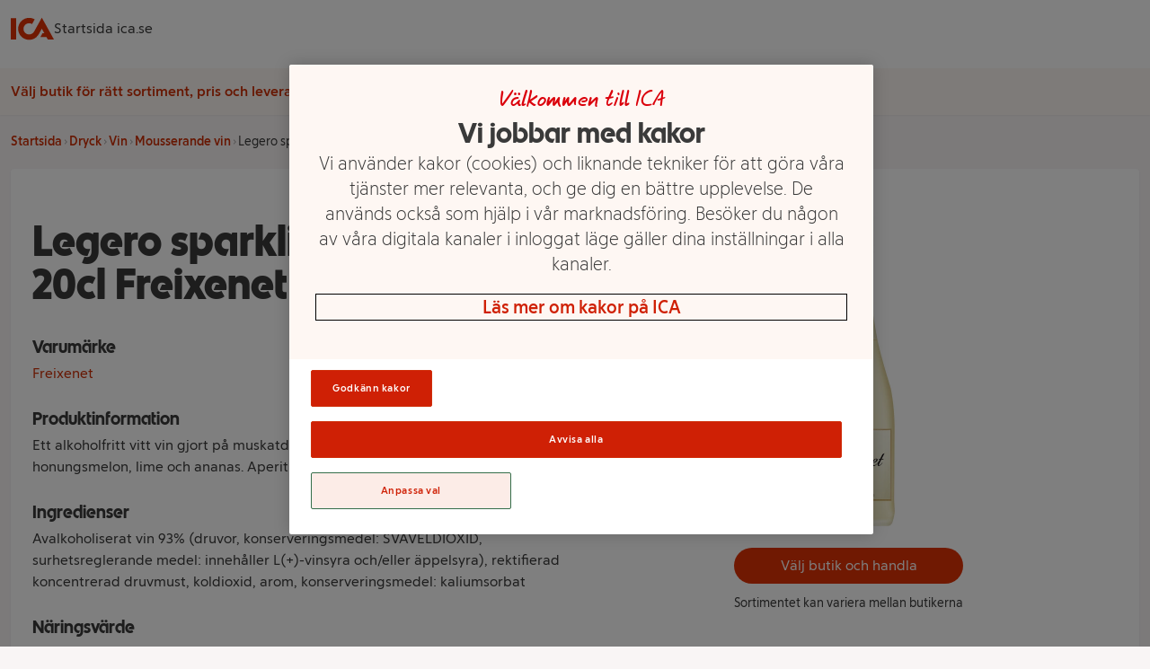

--- FILE ---
content_type: application/javascript; charset=UTF-8
request_url: https://static.hotjar.com/c/hotjar-1381022.js?sv=6
body_size: 11358
content:
window.hjSiteSettings = window.hjSiteSettings || {"site_id":1381022,"rec_value":0.04,"state_change_listen_mode":"automatic","record":true,"continuous_capture_enabled":true,"recording_capture_keystrokes":true,"session_capture_console_consent":false,"anonymize_digits":true,"anonymize_emails":true,"suppress_all":true,"suppress_all_on_specific_pages":[],"suppress_text":true,"suppress_location":true,"user_attributes_enabled":true,"legal_name":"ICA","privacy_policy_url":"https://www.ica.se/policies/behandling-av-personuppgifter/","deferred_page_contents":[],"record_targeting_rules":[],"heatmaps":[],"polls":[{"id":1840616,"created_epoch_time":1769670941,"skin":"light","background":"#002e5f","effective_show_branding":false,"position":"right","content":{"version":2,"questions":[{"uuid":"e69c4dfe-12d3-4344-b807-823a30e99fec","type":"net-promoter-score","text":"Hur sannolikt är det att du rekommenderar Gaston till en vän?","required":true,"labels":[{"text":"Inte alls sannolikt"},{"text":"Mycket sannolikt"}],"next":"byOrder"},{"uuid":"376008ae-ee82-4ef3-8add-c60f0cda4c7a","type":"single-open-ended-multiple-line","text":"Vad är den främsta anledningen till ditt betyg?","required":true,"next":"byOrder"},{"uuid":"aca736b9-46e4-4370-8ebc-47b9dab67069","type":"email","text":"Finns det något vi kan göra för att förbättra din upplevelse i butiken?","required":false,"nextIfSkipped":"byOrder","next":"byOrder"}],"thankyou":"Tack för dina svar! 🐶🐱\nDin feedback hjälper oss att göra Gaston ännu bättre. Hoppas vi snart ses igen. \nHälsningar, Ida butikschef i Norrköping"},"connect_visit_data":"always","ask_for_consent":false,"language":"sv","display_condition":"immediate","display_delay":0,"persist_condition":"once","targeting_percentage":100,"targeting":[{"component":"device","match_operation":"exact","negate":false,"pattern":"tablet","name":null,"rule_type":null},{"component":"device","match_operation":"exact","negate":false,"pattern":"phone","name":null,"rule_type":null},{"component":"device","match_operation":"exact","negate":false,"pattern":"desktop","name":null,"rule_type":null},{"component":"url","match_operation":"contains","negate":false,"pattern":"/","name":null,"rule_type":null}],"uuid":"4c513ad7-16c6-4971-8ceb-6707a2f1c1ff","invite":{"title":"Your feedback is important to us!","description":"Tell us what you think about this page by taking our quick Survey.","button":"Yes, I will give feedback","close":"No thanks"},"invite_enabled":false,"display_type":"external_link","auto_screenshot":true,"etr_enabled":false,"show_legal":true,"logo_path":"surveys/logo/574d49ee01664fffae7e3a7f192cf31c","button_color":"#0057a2","parent_element_selector":null,"button_survey_label":null,"custom_css":null,"targeting_user_attribute_match_logic":"and"},{"id":1828031,"created_epoch_time":1764143303,"skin":"light","background":"#FFFFFF","effective_show_branding":false,"position":"right","content":{"version":2,"questions":[{"uuid":"3ab8d6a8-84ed-4d95-8540-9d76f48ba012","type":"single-open-ended-multiple-line","text":"Hur kan vi göra planeringstjänsten bättre?","required":true,"next":"byOrder"}],"thankyou":"Tack för hjälpen"},"connect_visit_data":"always","ask_for_consent":false,"language":"sv","display_condition":"immediate","display_delay":0,"persist_condition":"always","targeting_percentage":100,"targeting":[{"component":"trigger","match_operation":"exact","negate":false,"pattern":"FeedbackAddedToShoppingListHMAI","name":null,"rule_type":null},{"component":"device","match_operation":"exact","negate":false,"pattern":"tablet","name":null,"rule_type":null},{"component":"device","match_operation":"exact","negate":false,"pattern":"desktop","name":null,"rule_type":null},{"component":"device","match_operation":"exact","negate":false,"pattern":"phone","name":null,"rule_type":null}],"uuid":"2c2e6bff-f591-4809-ac33-49ddc013628d","invite":{"title":"Your feedback is important to us!","description":"Tell us what you think about this page by taking our quick Survey.","button":"Yes, I will give feedback","close":"No thanks"},"invite_enabled":false,"display_type":"full_screen","auto_screenshot":true,"etr_enabled":false,"show_legal":false,"logo_path":"surveys/logo/fbe824fc75834125bd2673c7cb6ac74d","button_color":"#CF2005","parent_element_selector":null,"button_survey_label":null,"custom_css":null,"targeting_user_attribute_match_logic":"and"},{"id":1828030,"created_epoch_time":1764143200,"skin":"light","background":"#FFFFFF","effective_show_branding":false,"position":"right","content":{"version":2,"questions":[{"uuid":"3ab8d6a8-84ed-4d95-8540-9d76f48ba012","type":"single-open-ended-multiple-line","text":"Hur kan vi göra planeringstjänsten bättre?","required":false,"nextIfSkipped":"byOrder","next":"byOrder"}],"thankyou":"Tack för hjälpen"},"connect_visit_data":"always","ask_for_consent":false,"language":"sv","display_condition":"immediate","display_delay":0,"persist_condition":"always","targeting_percentage":100,"targeting":[{"component":"trigger","match_operation":"exact","negate":false,"pattern":"FeedbackRecipeSuggestionHMAI","name":null,"rule_type":null},{"component":"device","match_operation":"exact","negate":false,"pattern":"desktop","name":null,"rule_type":null},{"component":"device","match_operation":"exact","negate":false,"pattern":"phone","name":null,"rule_type":null},{"component":"device","match_operation":"exact","negate":false,"pattern":"tablet","name":null,"rule_type":null}],"uuid":"1eeee5be-8e1f-4ac3-a07b-cda6cf3d35b1","invite":{"title":"Your feedback is important to us!","description":"Tell us what you think about this page by taking our quick Survey.","button":"Yes, I will give feedback","close":"No thanks"},"invite_enabled":false,"display_type":"full_screen","auto_screenshot":true,"etr_enabled":false,"show_legal":false,"logo_path":"surveys/logo/434760f63b5d469fb7de36a53e8c988f","button_color":"#CF2005","parent_element_selector":null,"button_survey_label":null,"custom_css":null,"targeting_user_attribute_match_logic":"and"},{"id":1828029,"created_epoch_time":1764143108,"skin":"light","background":"#FFFFFF","effective_show_branding":false,"position":"right","content":{"version":2,"questions":[{"uuid":"3ab8d6a8-84ed-4d95-8540-9d76f48ba012","type":"single-open-ended-multiple-line","text":"Hur kan vi göra planeringstjänsten bättre?","required":false,"nextIfSkipped":"byOrder","next":"byOrder"}],"thankyou":"Tack för hjälpen"},"connect_visit_data":"always","ask_for_consent":false,"language":"sv","display_condition":"immediate","display_delay":0,"persist_condition":"always","targeting_percentage":100,"targeting":[{"component":"device","match_operation":"exact","negate":false,"pattern":"phone","name":null,"rule_type":null},{"component":"device","match_operation":"exact","negate":false,"pattern":"desktop","name":null,"rule_type":null},{"component":"device","match_operation":"exact","negate":false,"pattern":"tablet","name":null,"rule_type":null},{"component":"trigger","match_operation":"exact","negate":false,"pattern":"FeedbackPageHMAI","name":null,"rule_type":null}],"uuid":"d23c1bfb-b2c2-47b4-841a-3734daaabb57","invite":{"title":"Your feedback is important to us!","description":"Tell us what you think about this page by taking our quick Survey.","button":"Yes, I will give feedback","close":"No thanks"},"invite_enabled":false,"display_type":"full_screen","auto_screenshot":true,"etr_enabled":false,"show_legal":false,"logo_path":"surveys/logo/eb8b11b81e854875a1205bfe976599c9","button_color":"#CF2005","parent_element_selector":null,"button_survey_label":null,"custom_css":null,"targeting_user_attribute_match_logic":"and"},{"id":1827083,"created_epoch_time":1763712006,"skin":"light","background":"#FFFFFF","effective_show_branding":false,"position":"right","content":{"version":2,"questions":[{"uuid":"d63820cf-1e97-443c-ad59-357de29b288b","type":"title-and-description","text":"Kul att du hittat hit! Vi blir jätteglada om du vill svara på en snabb fråga - det tar bara några sekunder.","required":true,"next":"byOrder"},{"uuid":"d8cf76b3-59b7-4491-ad01-eea17a5e5500","type":"single-close-ended","text":"Har du använt vår cateringtjänst tidigare?","required":true,"randomize_answer_order":true,"pin_last_to_bottom":false,"answers":[{"text":"Nej, jag visste inte att den fanns.","comments":false},{"text":"Nej, men jag kände till den.","comments":false},{"text":"Ja, jag har beställt via den tidigare.","comments":false}],"next":"byOrder"}],"thankyou":"Tack för att du tog dig tid att svara! Det betyder mycket för oss."},"connect_visit_data":"always","ask_for_consent":false,"language":"sv","display_condition":"delay","display_delay":3,"persist_condition":"response","targeting_percentage":100,"targeting":[{"component":"trigger","match_operation":"exact","negate":false,"pattern":"InStoreQrTrue","name":null,"rule_type":null},{"component":"device","match_operation":"exact","negate":false,"pattern":"desktop","name":null,"rule_type":null},{"component":"device","match_operation":"exact","negate":false,"pattern":"tablet","name":null,"rule_type":null},{"component":"device","match_operation":"exact","negate":false,"pattern":"phone","name":null,"rule_type":null}],"uuid":"c55dee30-0657-4a40-857f-aa7c816f120c","invite":{"title":"Your feedback is important to us!","description":"Tell us what you think about this page by taking our quick Survey.","button":"Yes, I will give feedback","close":"No thanks"},"invite_enabled":false,"display_type":"popover","auto_screenshot":true,"etr_enabled":false,"show_legal":true,"logo_path":"surveys/logo/c505cac6e6c9469684ed537e93c83556","button_color":"#e3000b","parent_element_selector":null,"button_survey_label":null,"custom_css":null,"targeting_user_attribute_match_logic":"and"},{"id":1826066,"created_epoch_time":1763391763,"skin":"light","background":"#FFFFFF","effective_show_branding":false,"position":"right","content":{"version":2,"questions":[{"uuid":"3ab8d6a8-84ed-4d95-8540-9d76f48ba012","type":"rating-scale-7","text":"Vad tycker du om att få produktrekommendationer i inköpslistan?","required":false,"nextIfSkipped":"byOrder","scaleCount":7,"labels":[{"text":"Inte bra alls"},{"text":"Mycket bra"}],"next":"byOrder"},{"uuid":"3c1d3247-d031-45ad-88fb-89b5bf5489b8","type":"single-open-ended-multiple-line","text":"Förklara gärna varför du tycker att det är bra/dåligt:","required":false,"nextIfSkipped":"byOrder","next":"byOrder"},{"uuid":"504b3947-5089-4d91-915f-939800924f19","type":"rating-scale-7","text":"Hur viktigt är det för dig att göra hållbara val när du handlar?","required":true,"scaleCount":7,"labels":[{"text":"Inte alls viktigt"},{"text":"Väldigt viktigt"}],"next":"byOrder"}],"thankyou":"Tack för din feedback 🌱♥️"},"connect_visit_data":"always","ask_for_consent":false,"language":"sv","display_condition":"delay","display_delay":2,"persist_condition":"response","targeting_percentage":100,"targeting":[{"component":"device","match_operation":"exact","negate":false,"pattern":"tablet","name":null,"rule_type":null},{"component":"device","match_operation":"exact","negate":false,"pattern":"phone","name":null,"rule_type":null},{"component":"device","match_operation":"exact","negate":false,"pattern":"desktop","name":null,"rule_type":null},{"component":"trigger","match_operation":"exact","negate":false,"pattern":"shoppingListReplaceItem","name":null,"rule_type":null}],"uuid":"55ae6eac-ff36-4c3a-b42b-75fc115c12fb","invite":{"title":"Your feedback is important to us!","description":"Tell us what you think about this page by taking our quick Survey.","button":"Yes, I will give feedback","close":"No thanks"},"invite_enabled":false,"display_type":"full_screen","auto_screenshot":true,"etr_enabled":false,"show_legal":false,"logo_path":null,"button_color":"#e3000b","parent_element_selector":null,"button_survey_label":null,"custom_css":null,"targeting_user_attribute_match_logic":"and"},{"id":1826065,"created_epoch_time":1763391739,"skin":"light","background":"#FFFFFF","effective_show_branding":false,"position":"right","content":{"version":2,"questions":[{"uuid":"3ab8d6a8-84ed-4d95-8540-9d76f48ba012","type":"rating-scale-7","text":"Vad tycker du om att få produktrekommendationer i inköpslistan?","required":false,"nextIfSkipped":"byOrder","scaleCount":7,"labels":[{"text":"Inte bra alls"},{"text":"Mycket bra"}],"next":"byOrder"},{"uuid":"3c1d3247-d031-45ad-88fb-89b5bf5489b8","type":"single-open-ended-multiple-line","text":"Förklara gärna varför du tycker att det är bra/dåligt:","required":false,"nextIfSkipped":"byOrder","next":"byOrder"},{"uuid":"504b3947-5089-4d91-915f-939800924f19","type":"rating-scale-7","text":"Hur viktigt är det för dig att göra hållbara val när du handlar?","required":true,"scaleCount":7,"labels":[{"text":"Inte alls viktigt"},{"text":"Väldigt viktigt"}],"next":"byOrder"}],"thankyou":"Tack för din feedback 🌱♥️"},"connect_visit_data":"always","ask_for_consent":false,"language":"sv","display_condition":"delay","display_delay":2,"persist_condition":"response","targeting_percentage":100,"targeting":[{"component":"device","match_operation":"exact","negate":false,"pattern":"phone","name":null,"rule_type":null},{"component":"device","match_operation":"exact","negate":false,"pattern":"tablet","name":null,"rule_type":null},{"component":"trigger","match_operation":"exact","negate":false,"pattern":"climatePushDecline","name":null,"rule_type":null},{"component":"device","match_operation":"exact","negate":false,"pattern":"desktop","name":null,"rule_type":null},{"component":"trigger","match_operation":"exact","negate":false,"pattern":"climatePushClose","name":null,"rule_type":null}],"uuid":"f4c1fef3-61fe-4e8c-8daa-3f5dab88590a","invite":{"title":"Your feedback is important to us!","description":"Tell us what you think about this page by taking our quick Survey.","button":"Yes, I will give feedback","close":"No thanks"},"invite_enabled":false,"display_type":"full_screen","auto_screenshot":true,"etr_enabled":false,"show_legal":false,"logo_path":null,"button_color":"#e3000b","parent_element_selector":null,"button_survey_label":null,"custom_css":null,"targeting_user_attribute_match_logic":"and"},{"id":1822200,"created_epoch_time":1761913358,"skin":"light","background":"#FFFFFF","effective_show_branding":false,"position":"right","content":{"version":2,"questions":[{"uuid":"00057621-2199-4ef7-92bf-24bd72fd4432","type":"title-and-description","text":"🐶🐱 Hej från Gaston-gänget!\nVi är nyfikna på vad du tycker om att handla på vår e-handel hejgaston.se.\n\nDina svar är helt anonyma och hjälper oss att bli ännu bättre.\nVi vill veta allt, både mjau och voff! 🐾","required":true,"next":"byOrder"},{"uuid":"1d00e2b8-0a54-4250-85b7-07104b0e9a21","type":"single-close-ended","text":"(1/6) Hur många gånger har du handlat på hejgaston.se?","required":true,"randomize_answer_order":false,"pin_last_to_bottom":false,"answers":[{"text":"1 gång","comments":false},{"text":"2–3 gånger","comments":false},{"text":"Fler än 4 gånger","comments":false}],"next":"byOrder"},{"uuid":"48110fc3-f30c-4d07-8848-03036701d1d4","type":"single-close-ended","text":"(2/6) Har du handlat i någon av våra fysiska butiker i Uppsala, Västerås, Säffle eller Norrköping?","required":true,"randomize_answer_order":false,"pin_last_to_bottom":false,"answers":[{"text":"Ja","comments":false},{"text":"Nej","comments":false}],"next":"byOrder"},{"uuid":"3c1d3247-d031-45ad-88fb-89b5bf5489b8","type":"reaction","text":"(3/6) Hur nöjd är du med hejgaston.se?","required":true,"labels":[{"text":"Inte nöjd"},{"text":"Väldigt nöjd"}],"reaction_style":"emoji","next":"byOrder"},{"uuid":"46dcda50-ce0a-4dbe-ba8b-de889a6edb7e","type":"single-open-ended-multiple-line","text":"(4/6) Finns det något vi kan förbättra för att göra din upplevelse ännu bättre?","required":true,"next":"byOrder"},{"uuid":"df79ecd1-b5e8-4638-8e91-719cf2dcb7b9","type":"single-open-ended-multiple-line","text":"(5/6) Saknar du något i sortimentet?","required":true,"next":"byOrder"},{"uuid":"03b43796-0d67-4dd0-8c8d-96f79c48d58a","type":"multiple-close-ended","text":"(6/6) Vart handlar du oftast till ditt husdjur?","required":true,"randomize_answer_order":false,"pin_last_to_bottom":false,"answers":[{"text":"Gaston","comments":false},{"text":"Arken Zoo","comments":false},{"text":"Zoo.se ","comments":false},{"text":"Dogman","comments":false},{"text":"ICA","comments":false},{"text":"COOP","comments":false},{"text":"Willys","comments":false},{"text":"Annat (ange)","comments":true}],"next":"byOrder"}],"thankyou":"Stort tack för dina svar! 🐶🐱 Psst! Du har väll inte missat att gå med i Stammis husdjur. Läs mer här: https://www.hejgaston.se/pages/stammis"},"connect_visit_data":"always","ask_for_consent":false,"language":"sv","display_condition":"immediate","display_delay":0,"persist_condition":"always","targeting_percentage":100,"targeting":[{"component":"device","match_operation":"exact","negate":false,"pattern":"phone","name":null,"rule_type":null},{"component":"device","match_operation":"exact","negate":false,"pattern":"desktop","name":null,"rule_type":null},{"component":"url","match_operation":"contains","negate":false,"pattern":"/","name":null,"rule_type":null},{"component":"device","match_operation":"exact","negate":false,"pattern":"tablet","name":null,"rule_type":null}],"uuid":"3d595f68-d672-42f4-9d27-16ba0ef2db3c","invite":{"title":"Your feedback is important to us!","description":"Tell us what you think about this page by taking our quick Survey.","button":"Yes, I will give feedback","close":"No thanks"},"invite_enabled":false,"display_type":"external_link","auto_screenshot":true,"etr_enabled":false,"show_legal":true,"logo_path":"surveys/logo/66155b24dfdb42b8b9584e89082bc33f","button_color":"#324FBE","parent_element_selector":null,"button_survey_label":null,"custom_css":null,"targeting_user_attribute_match_logic":"and"},{"id":1599576,"created_epoch_time":1743409282,"skin":"light","background":"#FFFFFF","effective_show_branding":true,"position":"right","content":{"version":2,"questions":[{"uuid":"3ab8d6a8-84ed-4d95-8540-9d76f48ba012","type":"reaction","text":"Hur upplevde du att få en gåva när du hämtade ut ditt paket från ICA Paket? ","required":true,"labels":[{"text":"Mindre bra"},{"text":"Väldigt bra"}],"reaction_style":"emoji","next":"byOrder"},{"uuid":"286dee12-c38b-45d7-9006-90663d783fc3","type":"single-close-ended","text":"Vad tyckte du om gåvan du fick?","required":true,"randomize_answer_order":false,"pin_last_to_bottom":false,"answers":[{"text":"Väldigt bra","comments":false},{"text":"Bra","comments":false},{"text":"Okej","comments":false},{"text":"Jag gillade den inte","comments":false}],"nextByAnswer":["question:81046908-bb3b-4d6a-98b0-7c4871a9d94a","question:81046908-bb3b-4d6a-98b0-7c4871a9d94a","question:6a53937a-975e-4a22-974b-9dbf4b4dea3c","question:6a53937a-975e-4a22-974b-9dbf4b4dea3c"],"next":"byAnswer"},{"uuid":"6a53937a-975e-4a22-974b-9dbf4b4dea3c","type":"single-open-ended-multiple-line","text":"Var det något specifikt du inte gillade med gåvan eller skulle en annan typ av vara göra upplevelsen mer positiv?","required":false,"nextIfSkipped":"question:81046908-bb3b-4d6a-98b0-7c4871a9d94a","next":"question:81046908-bb3b-4d6a-98b0-7c4871a9d94a"},{"uuid":"293f06b4-0933-4b1b-aca0-8b40dcd98772","type":"single-close-ended","text":"Använde du kupongen från Santa Maria?","required":true,"randomize_answer_order":false,"pin_last_to_bottom":false,"answers":[{"text":"Yes","comments":false},{"text":"No","comments":false}],"next":"byOrder"},{"uuid":"81046908-bb3b-4d6a-98b0-7c4871a9d94a","type":"single-close-ended","text":"Skulle du uppskatta att få erbjudanden från ICA Paket i framtiden?","required":true,"randomize_answer_order":false,"pin_last_to_bottom":false,"answers":[{"text":"Ja","comments":false},{"text":"Nej","comments":false}],"nextByAnswer":["question:53526ee9-216e-4175-9414-accda23e4f90","question:0c7e2f26-82cf-4f34-b330-dbf38f868edb"],"next":"byAnswer"},{"uuid":"53526ee9-216e-4175-9414-accda23e4f90","type":"single-open-ended-single-line","text":"Vilken sorts erbjudande skulle du vilja få?","required":true,"next":"byOrder"},{"uuid":"0c7e2f26-82cf-4f34-b330-dbf38f868edb","type":"single-close-ended","text":"När du hämtade ut ditt paket från ICA Paket, passade du även på att handla mat i din lokala ICA butik? ","required":true,"randomize_answer_order":false,"pin_last_to_bottom":false,"answers":[{"text":"Ja","comments":false},{"text":"Nej","comments":false}],"nextByAnswer":["question:55fcda79-016d-4719-bbf5-a8af62318661","question:9db8938e-8d3f-48d6-a75b-031355170df3"],"next":"byAnswer"},{"uuid":"55fcda79-016d-4719-bbf5-a8af62318661","type":"single-close-ended","text":"Frivilligt - Hade du planerat att handla innan du gick till butiken? ","required":false,"nextIfSkipped":"byOrder","randomize_answer_order":false,"pin_last_to_bottom":false,"answers":[{"text":"Ja","comments":false},{"text":"Nej","comments":false}],"next":"question:3018223e-eb85-4e24-8955-ba080307b8c3"},{"uuid":"9db8938e-8d3f-48d6-a75b-031355170df3","type":"single-open-ended-multiple-line","text":"Frivilligt - Varför handlade du inte?","required":false,"nextIfSkipped":"thankYou","next":"thankYou"},{"uuid":"3018223e-eb85-4e24-8955-ba080307b8c3","type":"single-open-ended-multiple-line","text":"Frivilligt - Vad handlade du?","required":false,"nextIfSkipped":"thankYou","next":"thankYou"}],"thankyou":"Tack för din feedback! "},"connect_visit_data":"always","ask_for_consent":false,"language":"sv","display_condition":"immediate","display_delay":0,"persist_condition":"always","targeting_percentage":100,"targeting":[{"component":"device","match_operation":"exact","negate":false,"pattern":"tablet","name":null,"rule_type":null},{"component":"device","match_operation":"exact","negate":false,"pattern":"phone","name":null,"rule_type":null},{"component":"device","match_operation":"exact","negate":false,"pattern":"desktop","name":null,"rule_type":null},{"component":"url","match_operation":"contains","negate":false,"pattern":"/","name":null,"rule_type":null}],"uuid":"6629b6c7-b74b-4160-8767-2591b8a4f576","invite":{"title":"Your feedback is important to us!","description":"Tell us what you think about this page by taking our quick Survey.","button":"Yes, I will give feedback","close":"No thanks"},"invite_enabled":false,"display_type":"external_link","auto_screenshot":true,"etr_enabled":false,"show_legal":false,"logo_path":"surveys/logo/ba104be53b34407b89f74939261fc071","button_color":"#324FBE","parent_element_selector":null,"button_survey_label":null,"custom_css":null,"targeting_user_attribute_match_logic":"and"},{"id":1570782,"created_epoch_time":1738916841,"skin":"light","background":"#FFFFFF","effective_show_branding":true,"position":"right","content":{"version":2,"questions":[{"uuid":"3ab8d6a8-84ed-4d95-8540-9d76f48ba012","type":"rating-scale-7","text":"Hur enkelt är det att planera dina matinköp på ica.se?","required":true,"scaleCount":7,"labels":[{"text":"Väldigt svårt"},{"text":"Väldigt enkelt"}],"next":"byOrder"},{"uuid":"95b34ea6-f29f-4292-b02c-65ec0fe0daa8","type":"single-close-ended","text":"Vad planerar du för idag?","required":false,"nextIfSkipped":"byOrder","randomize_answer_order":false,"pin_last_to_bottom":false,"answers":[{"text":"Dagens måltider","comments":false},{"text":"Flera av veckans måltider","comments":false},{"text":"En högtid, resa eller helgmiddag","comments":false},{"text":"Jag planerar inte","comments":false}],"next":"byOrder"},{"uuid":"3c1d3247-d031-45ad-88fb-89b5bf5489b8","type":"single-open-ended-multiple-line","text":"Vad kan vi göra för att förenkla din planering?","required":false,"nextIfSkipped":"byOrder","next":"byOrder"}],"thankyou":"Tack för att du hjälper oss att bli bättre!"},"connect_visit_data":"always","ask_for_consent":false,"language":"sv","display_condition":"delay","display_delay":10,"persist_condition":"response","targeting_percentage":5,"targeting":[{"component":"url","match_operation":"regex","negate":false,"pattern":"^https://www\\.ica\\.se\\/recept\\/(?!dina-recept\\/)[a-z0-9-\\/]*[a-z]\\/?(\\?.+)?$","name":null,"rule_type":null},{"component":"url","match_operation":"regex","negate":false,"pattern":"^https:\\/\\/www\\.ica\\.se\\/erbjudanden\\/[a-z0-9-]+-\\d+\\/.*$","name":null,"rule_type":null},{"component":"device","match_operation":"exact","negate":false,"pattern":"tablet","name":null,"rule_type":null},{"component":"device","match_operation":"exact","negate":false,"pattern":"phone","name":null,"rule_type":null},{"component":"device","match_operation":"exact","negate":false,"pattern":"desktop","name":null,"rule_type":null}],"uuid":"2e8597b5-62a7-4f50-9bb1-2969953fd7a3","invite":{"title":"Your feedback is important to us!","description":"Tell us what you think about this page by taking our quick Survey.","button":"Yes, I will give feedback","close":"No thanks"},"invite_enabled":false,"display_type":"popover","auto_screenshot":true,"etr_enabled":false,"show_legal":false,"logo_path":"surveys/logo/5f85420d07d54438b0cd239f6207c719","button_color":"#324FBE","parent_element_selector":"#page-wrapper > div > div:nth-child(10) > div:nth-child(8)","button_survey_label":null,"custom_css":null,"targeting_user_attribute_match_logic":"and"},{"id":1060376,"created_epoch_time":1724829930,"skin":"light","background":"#FFFFFF","effective_show_branding":false,"position":"right","content":{"version":2,"questions":[{"uuid":"475e9850-caf1-4f54-8278-aeb220716b9d","type":"reaction","text":"Hur kändes det att få en extra bonus från ICA?","required":true,"labels":[{"text":"Inte alls bra!"},{"text":"Toppen!"}],"reaction_style":"emoji","next":"byOrder"},{"uuid":"6d459d74-ae71-4bb8-b6f9-7c41f37e4082","type":"single-open-ended-single-line","text":"Berätta varför du svarade så?","required":false,"nextIfSkipped":"thankYou","next":"thankYou"}],"thankyou":"Tack för hjälpen!"},"connect_visit_data":"always","ask_for_consent":false,"language":"sv","display_condition":"immediate","display_delay":0,"persist_condition":"once","targeting_percentage":100,"targeting":[{"component":"device","match_operation":"exact","negate":false,"pattern":"tablet","name":null,"rule_type":null},{"component":"url","match_operation":"contains","negate":false,"pattern":"/","name":null,"rule_type":null},{"component":"device","match_operation":"exact","negate":false,"pattern":"desktop","name":null,"rule_type":null},{"component":"device","match_operation":"exact","negate":false,"pattern":"phone","name":null,"rule_type":null}],"uuid":"fc31b9f4-c9d9-471c-b9ae-48308fa1b6a8","invite":{"title":"Your feedback is important to us!","description":"Tell us what you think about this page by taking our quick Survey.","button":"Yes, I will give feedback","close":"No thanks"},"invite_enabled":false,"display_type":"external_link","auto_screenshot":true,"etr_enabled":false,"show_legal":true,"logo_path":null,"button_color":"#9B0600","parent_element_selector":null,"button_survey_label":null,"custom_css":null,"targeting_user_attribute_match_logic":"and"},{"id":1060375,"created_epoch_time":1724829868,"skin":"light","background":"#FFFFFF","effective_show_branding":false,"position":"right","content":{"version":2,"questions":[{"uuid":"475e9850-caf1-4f54-8278-aeb220716b9d","type":"reaction","text":"Hur kändes det att få en extra bonus från ICA?","required":true,"labels":[{"text":"Inte alls bra!"},{"text":"Toppen!"}],"reaction_style":"emoji","next":"byOrder"},{"uuid":"6d459d74-ae71-4bb8-b6f9-7c41f37e4082","type":"single-open-ended-single-line","text":"Berätta varför du svarade så?","required":false,"nextIfSkipped":"thankYou","next":"thankYou"}],"thankyou":"Tack för hjälpen!"},"connect_visit_data":"always","ask_for_consent":false,"language":"sv","display_condition":"immediate","display_delay":0,"persist_condition":"once","targeting_percentage":100,"targeting":[{"component":"device","match_operation":"exact","negate":false,"pattern":"tablet","name":null,"rule_type":null},{"component":"device","match_operation":"exact","negate":false,"pattern":"phone","name":null,"rule_type":null},{"component":"device","match_operation":"exact","negate":false,"pattern":"desktop","name":null,"rule_type":null},{"component":"url","match_operation":"contains","negate":false,"pattern":"/","name":null,"rule_type":null}],"uuid":"1a0d4fbd-146f-4aa9-87dd-d754eb6802ff","invite":{"title":"Your feedback is important to us!","description":"Tell us what you think about this page by taking our quick Survey.","button":"Yes, I will give feedback","close":"No thanks"},"invite_enabled":false,"display_type":"external_link","auto_screenshot":true,"etr_enabled":false,"show_legal":true,"logo_path":null,"button_color":"#9B0600","parent_element_selector":null,"button_survey_label":null,"custom_css":null,"targeting_user_attribute_match_logic":"and"},{"id":978624,"created_epoch_time":1704900491,"skin":"light","background":"#FFFFFF","effective_show_branding":false,"position":"right","content":{"version":2,"questions":[{"uuid":"c18feb86-c572-4fdd-8efa-5d6050fa018d","type":"rating-scale-5","text":"Hur var din upplevelse av sidan?","required":true,"scaleCount":5,"labels":[{"text":"Inte bra"},{"text":"Väldigt bra"}],"nextByAnswer":["byOrder","question:7028b3ab-3a87-42ba-8b16-4a559cd1264a","question:7028b3ab-3a87-42ba-8b16-4a559cd1264a"],"next":"byAnswer"},{"uuid":"77d5d5a5-dfeb-4e87-b296-faa496193645","type":"single-open-ended-single-line","text":"Berätta gärna lite mer om vad det var du inte gillade.","required":false,"nextIfSkipped":"question:e6f8e4a3-5cb5-4dd3-b5ff-b3a9874c633d","next":"question:e6f8e4a3-5cb5-4dd3-b5ff-b3a9874c633d"},{"uuid":"7028b3ab-3a87-42ba-8b16-4a559cd1264a","type":"single-open-ended-single-line","text":"Berätta gärna lite mer om vad det var du tyckte om.","required":false,"nextIfSkipped":"question:e6f8e4a3-5cb5-4dd3-b5ff-b3a9874c633d","next":"question:e6f8e4a3-5cb5-4dd3-b5ff-b3a9874c633d"},{"uuid":"e6f8e4a3-5cb5-4dd3-b5ff-b3a9874c633d","type":"single-close-ended","text":"Tänkte du på annonserna på sidan?","required":true,"randomize_answer_order":false,"pin_last_to_bottom":false,"answers":[{"text":"Ja","comments":false},{"text":"Nej","comments":false}],"nextByAnswer":["byOrder","question:56be11e9-15c0-4dc8-8573-7ae9bf3462b9"],"next":"byAnswer"},{"uuid":"4ba7ea30-efd7-48df-921c-9e5de541dc13","type":"single-open-ended-multiple-line","text":"Berätta gärna lite mer om vad du tänkte om annonserna på sidan","required":false,"nextIfSkipped":"byOrder","next":"byOrder"},{"uuid":"56be11e9-15c0-4dc8-8573-7ae9bf3462b9","type":"single-close-ended","text":"Vilken layout av förslagen med olika annonsplaceringar föredrar du och varför?","required":true,"randomize_answer_order":false,"pin_last_to_bottom":false,"answers":[{"text":"Alternativ A","comments":true},{"text":"Alternativ B","comments":true},{"text":"Alternativ C","comments":true},{"text":"Alternativ D","comments":false}],"next":"byOrder","image_path":"survey-images/b4e83c9ac794eb892002ae80bf88fe07_f85d36ba6b984d3e91d4b860292ac6a7","image_thumbnail_path":"survey-images/671ba9398c7ef2fb672ff5018aae134d_8680315810904cb5a12be9d58cfdcfad_t","image_alt":null},{"uuid":"b0b7e4c8-5636-402e-80dd-8dbaf0c0debe","type":"single-close-ended","text":"Vilken layout av förslagen med olika annonsplaceringar tycker du sämst om och varför?","required":true,"randomize_answer_order":false,"pin_last_to_bottom":false,"answers":[{"text":"Alternativ A","comments":true},{"text":"Alternativ B","comments":true},{"text":"Alternativ C","comments":true},{"text":"Alternativ D","comments":true}],"next":"byOrder","image_path":"survey-images/b4e83c9ac794eb892002ae80bf88fe07_c35962a2ad894c569b43047760682e57","image_thumbnail_path":"survey-images/671ba9398c7ef2fb672ff5018aae134d_33570f44bb6e4612ba2d23152df2024a_t","image_alt":null}],"thankyou":"Tack för att du tog dig tiden att hjälpa oss bli bättre!"},"connect_visit_data":"always","ask_for_consent":false,"language":"sv","display_condition":"immediate","display_delay":0,"persist_condition":"always","targeting_percentage":100,"targeting":[{"component":"device","match_operation":"exact","negate":false,"pattern":"desktop","name":null,"rule_type":null},{"component":"url","match_operation":"contains","negate":false,"pattern":"/","name":null,"rule_type":null},{"component":"device","match_operation":"exact","negate":false,"pattern":"tablet","name":null,"rule_type":null},{"component":"device","match_operation":"exact","negate":false,"pattern":"phone","name":null,"rule_type":null}],"uuid":"c7d5e9eb-871d-4c23-80e0-ebbec363bdc0","invite":{"title":"Your feedback is important to us!","description":"Tell us what you think about this page by taking our quick Survey.","button":"Yes, I will give feedback","close":"No thanks"},"invite_enabled":false,"display_type":"external_link","auto_screenshot":true,"etr_enabled":false,"show_legal":false,"logo_path":null,"button_color":"#9B0600","parent_element_selector":null,"button_survey_label":null,"custom_css":null,"targeting_user_attribute_match_logic":"and"},{"id":971640,"created_epoch_time":1702557511,"skin":"light","background":"#FFFFFF","effective_show_branding":false,"position":"right","content":{"version":2,"questions":[{"uuid":"c5824e00-792e-41a3-9f77-aa20a6b15eac","type":"reaction","text":"Hur upplever du din första tid som stammis?","required":true,"labels":[{"text":"Mycket dålig"},{"text":"Mycket bra"}],"nextByAnswer":["question:c6709534-170f-4211-a077-203e09707614","question:c6709534-170f-4211-a077-203e09707614","question:1cbe4d56-627b-4757-bfc4-e1f27b91c7c3"],"next":"byAnswer","reaction_style":"emoji"},{"uuid":"c6709534-170f-4211-a077-203e09707614","type":"single-open-ended-single-line","text":"Vad hade vi kunnat göra bättre?","required":true,"next":"thankYou"},{"uuid":"1cbe4d56-627b-4757-bfc4-e1f27b91c7c3","type":"single-open-ended-single-line","text":"Vad gjorde vi bra?","required":true,"next":"thankYou"}],"thankyou":"Tack för hjälpen!"},"connect_visit_data":"always","ask_for_consent":false,"language":"en","display_condition":"immediate","display_delay":0,"persist_condition":"once","targeting_percentage":100,"targeting":[{"component":"url","match_operation":"contains","negate":false,"pattern":"/","name":null,"rule_type":null},{"component":"device","match_operation":"exact","negate":false,"pattern":"phone","name":null,"rule_type":null},{"component":"device","match_operation":"exact","negate":false,"pattern":"tablet","name":null,"rule_type":null},{"component":"device","match_operation":"exact","negate":false,"pattern":"desktop","name":null,"rule_type":null}],"uuid":"5dd33218-1686-43d5-98cf-7660f129271a","invite":{"title":"Your feedback is important to us!","description":"Tell us what you think about this page by taking our quick Survey.","button":"Yes, I will give feedback","close":"No thanks"},"invite_enabled":false,"display_type":"external_link","auto_screenshot":true,"etr_enabled":false,"show_legal":false,"logo_path":null,"button_color":"#9b0600","parent_element_selector":null,"button_survey_label":null,"custom_css":null,"targeting_user_attribute_match_logic":"and"},{"id":971583,"created_epoch_time":1702552643,"skin":"light","background":"#FFFFFF","effective_show_branding":false,"position":"right","content":{"version":2,"questions":[{"uuid":"c5824e00-792e-41a3-9f77-aa20a6b15eac","type":"reaction","text":"Hur upplever du din första tid som stammis?","required":true,"labels":[{"text":"Mycket dålig"},{"text":"Mycket bra"}],"nextByAnswer":["question:c6709534-170f-4211-a077-203e09707614","question:c6709534-170f-4211-a077-203e09707614","question:1cbe4d56-627b-4757-bfc4-e1f27b91c7c3"],"next":"byAnswer","reaction_style":"emoji"},{"uuid":"c6709534-170f-4211-a077-203e09707614","type":"single-open-ended-single-line","text":"Vad hade vi kunnat göra bättre?","required":true,"next":"thankYou"},{"uuid":"1cbe4d56-627b-4757-bfc4-e1f27b91c7c3","type":"single-open-ended-single-line","text":"Vad gjorde vi bra?","required":true,"next":"thankYou"}],"thankyou":"Tack för hjälpen!"},"connect_visit_data":"always","ask_for_consent":false,"language":"en","display_condition":"immediate","display_delay":0,"persist_condition":"once","targeting_percentage":100,"targeting":[{"component":"device","match_operation":"exact","negate":false,"pattern":"tablet","name":null,"rule_type":null},{"component":"url","match_operation":"contains","negate":false,"pattern":"/","name":null,"rule_type":null},{"component":"device","match_operation":"exact","negate":false,"pattern":"desktop","name":null,"rule_type":null},{"component":"device","match_operation":"exact","negate":false,"pattern":"phone","name":null,"rule_type":null}],"uuid":"1db354c2-9b64-441a-b70d-37a30bfa8312","invite":{"title":"Your feedback is important to us!","description":"Tell us what you think about this page by taking our quick Survey.","button":"Yes, I will give feedback","close":"No thanks"},"invite_enabled":false,"display_type":"external_link","auto_screenshot":true,"etr_enabled":false,"show_legal":false,"logo_path":null,"button_color":"#9b0600","parent_element_selector":null,"button_survey_label":null,"custom_css":null,"targeting_user_attribute_match_logic":"and"},{"id":660375,"created_epoch_time":1613998088,"skin":"light","background":"#FFFFFF","effective_show_branding":false,"position":"middle_right","content":{"version":2,"questions":[{"uuid":"a9b4e434-4b9e-40b7-a25a-1804be51b196","type":"net-promoter-score","text":"Skulle du rekommendera ICAs e-handel till en kollega eller vän?","required":true,"labels":[{"text":"Nej, aldrig!"},{"text":"Ja, absolut!"}],"next":"byOrder"},{"uuid":"9c07ac7a-b566-440c-90e3-9676a79c965c","type":"single-open-ended-multiple-line","text":"Beskriv gärna varför du gav oss det betyget.","required":false,"nextIfSkipped":"byOrder","next":"byOrder"}],"thankyou":"Tack för att du deltar i undersökningen!"},"connect_visit_data":"never","ask_for_consent":false,"language":"sv","display_condition":"delay","display_delay":240,"persist_condition":"response","targeting_percentage":100,"targeting":[{"component":"url","match_operation":"contains","negate":false,"pattern":"/stores/","name":null,"rule_type":null},{"component":"url","match_operation":"contains","negate":true,"pattern":"/basket","name":null,"rule_type":null},{"component":"url","match_operation":"contains","negate":true,"pattern":"/checkout","name":null,"rule_type":null},{"component":"device","match_operation":"exact","negate":false,"pattern":"desktop","name":null,"rule_type":null},{"component":"device","match_operation":"exact","negate":false,"pattern":"phone","name":null,"rule_type":null},{"component":"device","match_operation":"exact","negate":false,"pattern":"tablet","name":null,"rule_type":null}],"uuid":"7f069396-5c67-4db1-8939-3c22de29d34f","invite":{"title":"Your feedback is important to us!","description":"Tell us what you think about this page by taking our quick Survey.","button":"Yes, I will give feedback","close":"No thanks"},"invite_enabled":false,"display_type":"button","auto_screenshot":false,"etr_enabled":false,"show_legal":true,"logo_path":null,"button_color":"#fcece7","parent_element_selector":null,"button_survey_label":"Tyck till!","custom_css":null,"targeting_user_attribute_match_logic":"and"}],"integrations":{"optimizely":{"tag_recordings":false},"abtasty":{"tag_recordings":false},"kissmetrics":{"send_user_id":false},"mixpanel":{"send_events":false},"unbounce":{"tag_recordings":false},"hubspot":{"enabled":false,"send_recordings":false,"send_surveys":false}},"features":["ask.popover_redesign","client_script.compression.pc","csq_theme","error_reporting","feedback.embeddable_widget","feedback.widgetV2","feedback.widget_telemetry","settings.billing_v2","survey.embeddable_widget","survey.image_question","survey.screenshots","survey.type_button","tcvs_v2"],"tracking_code_verified":true,"cs_project_id":null,"cs_tag_name":null,"account_id":877092,"account_signature":"43b4c419bfa98357bfc67815f70704b02e27506259fecb9b8d6ac850c08a2bf3"};

!function(){"use strict";function e(t){return e="function"==typeof Symbol&&"symbol"==typeof Symbol.iterator?function(e){return typeof e}:function(e){return e&&"function"==typeof Symbol&&e.constructor===Symbol&&e!==Symbol.prototype?"symbol":typeof e},e(t)}function t(e,t){for(var r=0;r<t.length;r++){var i=t[r];i.enumerable=i.enumerable||!1,i.configurable=!0,"value"in i&&(i.writable=!0),Object.defineProperty(e,n(i.key),i)}}function n(t){var n=function(t,n){if("object"!=e(t)||!t)return t;var r=t[Symbol.toPrimitive];if(void 0!==r){var i=r.call(t,"string");if("object"!=e(i))return i;throw new TypeError("@@toPrimitive must return a primitive value.")}return String(t)}(t);return"symbol"==e(n)?n:String(n)}var r,i=function(){function e(t){var n=arguments.length>1&&void 0!==arguments[1]?arguments[1]:10,r=arguments.length>2&&void 0!==arguments[2]?arguments[2]:1e3;!function(e,t){if(!(e instanceof t))throw new TypeError("Cannot call a class as a function")}(this,e),this.send=t,this.batchSize=n,this.flushInterval=r,this.buffer=[],this.flushTimer=null}var n,r;return n=e,(r=[{key:"getBuffer",value:function(){return this.buffer}},{key:"add",value:function(e){var t=this;this.buffer.push(e),this.buffer.length>=this.batchSize?this.flush():this.flushTimer||(this.flushTimer=setTimeout((function(){t.flush()}),this.flushInterval))}},{key:"flush",value:function(){this.buffer.length>0&&(this.send(this.buffer),this.buffer=[]),this.flushTimer&&(clearTimeout(this.flushTimer),this.flushTimer=null)}}])&&t(n.prototype,r),Object.defineProperty(n,"prototype",{writable:!1}),e}();function a(){return a=Object.assign?Object.assign.bind():function(e){for(var t=1;t<arguments.length;t++){var n=arguments[t];for(var r in n)Object.prototype.hasOwnProperty.call(n,r)&&(e[r]=n[r])}return e},a.apply(this,arguments)}var o,s=function(){try{return"performance"in window&&"now"in window.performance}catch(e){return!1}},u={version:6,metricsUrl:(null===(r=window._hjSettings)||void 0===r?void 0:r.metricsUrl)||"https://metrics.hotjar.io",sampling:{metrics:.1,fieldMetrics:.01,debug:.5,universalDebug:.05*.1},browser:{hasPerformance:!1,shouldLogMetrics:!1,inLab:!1},buffer:{bufferSize:40,flushInterval:3e3}},c={isDebugEnabled:!1,isMetricsEnabled:!1,isFieldMetricsEnabled:!1,loggedMetrics:{},genericTags:{}},l=function(e,t,n){var r;c.loggedMetrics[e]=a(a({},c.loggedMetrics[e]),{},((r={})[t]=n||{},r))},d=function(e){if(!e)return"value";var t=Object.keys(e)[0];return t&&e[t]||"value"},g=function(e){var t,n=null!==(t=e.tag)&&void 0!==t?t:void 0;return c.isDebugEnabled?a(a(a({},n),e.extraTags),c.genericTags):n},f=function(e,t){if(!o)return!1;var n=c.isMetricsEnabled||c.isDebugEnabled;return"lab"===e&&(n=u.browser.inLab),"field"===e&&(n=c.isFieldMetricsEnabled),t?n&&t.flush:n},h=function(e){var t=!1,n="v=".concat(u.version),r="".concat(u.metricsUrl,"?").concat(n,"&site_id=").concat(window.hjSiteSettings.site_id)+(c.isDebugEnabled?"&debug=true":""),i=JSON.stringify(e);if("sendBeacon"in navigator)try{t=navigator.sendBeacon.bind(navigator)(r,i)}catch(e){}if(!1===t)try{var a=new XMLHttpRequest;a.open("POST",r),a.timeout=1e4,a.send(i)}catch(e){}u.browser.shouldLogMetrics&&console.debug("New Metrics: ",e)},p={getConfig:function(e){return u[e]},getState:function(e){return c[e]},start:function(){try{u.browser={hasPerformance:s(),shouldLogMetrics:/hjMetrics=1/.test(location.search),inLab:/hjLab=true/.test(location.search)};var e=p.time(),t=window.hjSiteSettings||{},n=t.features,r=t.site_id,a=new Set(n),l=u.sampling;return c.genericTags={site_id:r},c.isDebugEnabled=Math.random()<=l.universalDebug||a.has("client_script.metrics.debug")&&Math.random()<=l.debug,c.isMetricsEnabled=Math.random()<=l.metrics,c.isFieldMetricsEnabled=c.isMetricsEnabled&&Math.random()<=l.fieldMetrics,o=new i(h,u.buffer.bufferSize,u.buffer.flushInterval),e}catch(e){console.debug("Error in metrics.start",{error:e})}},reset:function(){c.loggedMetrics={}},stop:function(){c.isDebugEnabled=!1,c.isMetricsEnabled=!1,c.genericTags={}},count:function(e,t){var n=t.incr,r=t.tag,i=t.extraTags,s=t.type;try{var u,l=d(r),h=c.loggedMetrics[e],p=0;if(n?(p=(h&&h[l]||0)+(n.value||1),c.loggedMetrics[e]=a(a({},h),{},((u={})[l]=null!=n&&n.flush?0:p,u))):p=1,f(s,n)){var v={name:e,type:"count",value:p,tags:g({tag:r,extraTags:i})};o.add(v)}}catch(e){}},distr:function(e,t){var n=t.task,r=t.value,i=t.extraTags;f()&&o.add({name:e,type:"distribution",value:r,tags:g({tag:{task:n},extraTags:i})})},time:function(){try{if(!u.browser.hasPerformance)return;return performance.now()}catch(e){}},timeEnd:function(e,t){var n=t.tag,r=t.start,i=t.total,a=t.extraTags,s=t.type;try{var u=p.time();if(!i&&!u)return;var c=d(n),h=i||(r&&u?u-r:void 0);if(l(e,c,{}),h&&h>0&&f(s)){var v={name:e,type:"distribution",value:Math.round(h),tags:g({tag:n,extraTags:a})};o.add(v)}return u}catch(t){console.debug("Failed to send timer metric: ",{name:e,tag:n,error:t})}},timeIncr:function(e,t){var n,r,i,a,o=t.tag,s=t.start,u=t.flush,g=t.extraTags,f=t.type,h=hj.metrics.time(),v=s&&h?h-s:void 0,m=(n=e,{tagName:r=d(o),start:(a=(i=c.loggedMetrics[n])&&i[r]||{}).start,total:a.total}),w=v?v+(m.total||0):m.total;return l(e,m.tagName,{total:w}),u&&p.timeEnd(e,{tag:o,total:w,extraTags:g,type:f}),w},timeWatcher:function(){var e,t=0,n=!1,r=function(){var n,r=p.time();return t+=null!==(n=e&&r&&r-e)&&void 0!==n?n:0,e=p.time(),t};return{start:function(){if(!n)return n=!0,e=p.time()},incr:r,end:function(){var n=r();return t=0,e=void 0,n}}},getErrorMessage:function(e){return e instanceof Error?e.message:"string"==typeof e?e:""}},v=function(e){return e.replayRecordingMaskedUrlRegex="replayRecordingMaskedUrlRegex",e.replayRecordingMaskedUrlRegexRules="replayRecordingMaskedUrlRegexRules",e}({}),m=function(e){return e.START="start",e.NOT_START="not-start",e.END="end",e.NOT_END="not-end",e.CONTAIN="contain",e.NOT_CONTAIN="not-contain",e.EXACT="exact",e.NOT_EXACT="not-exact",e}({});function w(){return w=Object.assign?Object.assign.bind():function(e){for(var t=1;t<arguments.length;t++){var n=arguments[t];for(var r in n)Object.prototype.hasOwnProperty.call(n,r)&&(e[r]=n[r])}return e},w.apply(this,arguments)}var b="https://voc.hotjar.com",y=[b,"https://voc.ew1-integration-1.hotjarians.net","https://hj-engage-unmoderated-review.s3.eu-west-1.amazonaws.com"],j="hj-uut",_={get:function(){var e=window.sessionStorage.getItem(j);return e?JSON.parse(e):null},getValue:function(e){var t=_.get();return null==t?void 0:t[e]},set:function(e){if(e){var t,n=null!==(t=_.get())&&void 0!==t?t:{};window.sessionStorage.setItem(j,JSON.stringify(w(w({},n),e)))}},clear:function(){window.sessionStorage.removeItem(j)},validDomains:y},S=function(e){var t=new URLSearchParams(e);return!!t.has("project_uuid")||("1"===t.get("is_preview")?t.has("task_uuid"):t.has("response_uuid")&&t.has("task_uuid")&&t.has("participation_uuid"))},T=function(){var e,t=null!==(e=function(){var e=document.referrer;if("string"==typeof e&&function(e){if("string"!=typeof e)return!1;try{var t=new URL(e),n="1"===t.searchParams.get("is_preview");return!!y.some((function(t){return null==e?void 0:e.includes(t)}))||!!n&&t.hostname.endsWith(".hotjar.com")&&t.pathname.includes("research/projects/tests")}catch(e){return!1}}(e)&&S(new URL(e).search))return e}())&&void 0!==e?e:function(){var e=new URLSearchParams(window.location.search).get("hj_uut");if(y.some((function(e){var t;return null===(t=document.referrer)||void 0===t?void 0:t.includes(e)}))&&e){var t=window.atob(e);if(S(t)){var n=new URL(b);return n.search=t,n.toString()}}}(),n=void 0!==t,r=null!==_.get();return n&&_.set({referrer:t}),r||n};function R(e,t,n){if(t&&!Array.isArray(t)&&"number"==typeof t.length){var r=t.length;return M(t,void 0!==n&&n<r?n:r)}return e(t,n)}function E(e){return function(e){if(Array.isArray(e))return M(e)}(e)||function(e){if("undefined"!=typeof Symbol&&null!=e[Symbol.iterator]||null!=e["@@iterator"])return Array.from(e)}(e)||function(e,t){if(e){if("string"==typeof e)return M(e,t);var n=Object.prototype.toString.call(e).slice(8,-1);return"Object"===n&&e.constructor&&(n=e.constructor.name),"Map"===n||"Set"===n?Array.from(e):"Arguments"===n||/^(?:Ui|I)nt(?:8|16|32)(?:Clamped)?Array$/.test(n)?M(e,t):void 0}}(e)||function(){throw new TypeError("Invalid attempt to spread non-iterable instance.\nIn order to be iterable, non-array objects must have a [Symbol.iterator]() method.")}()}function M(e,t){(null==t||t>e.length)&&(t=e.length);for(var n=0,r=new Array(t);n<t;n++)r[n]=e[n];return r}var O,x=function(){var e,t=arguments.length>0&&void 0!==arguments[0]?arguments[0]:{},n=null===(e=_hjSettings)||void 0===e?void 0:e.environment,r="t.contentsquare.net";n&&"live"!==n&&(r="t-staging.contentsquare.net");var i=t.isCSQLite?"smb/tag":hjSiteSettings.cs_tag_name;if(i){var a=document.createElement("script");a.type="text/javascript",a.async=!0,a.src="//".concat(r,"/uxa/").concat(i,".js"),document.getElementsByTagName("head")[0].appendChild(a)}};function C(){var e,t,n;window.hj=window.hj||function(){for(var e=arguments.length,t=new Array(e),n=0;n<e;n++)t[n]=arguments[n];(window.hj.q=window.hj.q||[]).push(t)},window.hj.metrics=p,hj.metrics.start();var r,i,a,o,s,u,c,l,d,g,f,h,w=!(!window.CS_CONF||null===(e=window.CS_CONF.voc)||void 0===e||!e.enabled),b=!(window.CS_CONF||null===(t=window.hjSiteSettings)||void 0===t||null===(n=t.features)||void 0===n||!n.includes("cs_lite"));if(w&&window._uxa)window._uxa.push(["start:hotjar",hjSiteSettings]),window.hj.scriptLoaded=!0;else if(b){var y=(u=(r=hjSiteSettings).suppress_all||r.suppress_text||(null===(i=r.suppress_all_on_specific_pages)||void 0===i?void 0:i.length),c=function(e){var t,n,r,i,a,o={anonymisationMethod:null,replayRecordingMaskedUrlRegex:null,replayRecordingMaskedUrlRegexRules:null};if((e.suppress_all||e.suppress_text)&&(o.anonymisationMethod=v.replayRecordingMaskedUrlRegex,o.replayRecordingMaskedUrlRegex=".*"),null!==(t=e.suppress_all_on_specific_pages)&&void 0!==t&&t.length){o.anonymisationMethod=v.replayRecordingMaskedUrlRegexRules;var s=(n=e.suppress_all_on_specific_pages,r={contains:m.CONTAIN,regex:m.CONTAIN,simple:m.CONTAIN,ends_with:m.END,exact:m.EXACT,starts_with:m.START},i=[],a=Object.keys(r),n.forEach((function(e){if(e.pattern&&a.includes(e.match_operation)){var t={operator:r[e.match_operation],value:e.pattern,ignoreQueryParams:"simple"===e.match_operation,ignoreURIFragments:"simple"===e.match_operation,ignoreCaseSensitivity:"simple"===e.match_operation,notOperator:e.negate};i.push(t)}})),i.length?i:void 0);o.replayRecordingMaskedUrlRegexRules=s||null}return o}(r),l=c.anonymisationMethod,d=c.replayRecordingMaskedUrlRegex,g=c.replayRecordingMaskedUrlRegexRules,f=!(null===(a=_hjSettings)||void 0===a||!a.environment||"live"===_hjSettings.environment),{CS_CONF_BASE:{projectId:r.cs_project_id,smbConfig:{siteId:r.site_id,record:!!hjSiteSettings.record,useCSTC:!0,useSentry:!0,csLiteDomain:f?"insights-integration.live.eks.hotjar.com":"insights.hotjar.com"},hostnames:[window.location.hostname],voc:null!==(o=r.polls)&&void 0!==o&&o.length||T()?{enabled:1,siteId:r.site_id}:{enabled:0},whitelistedAttributes:[],anonymizeDigits:!!u||r.anonymize_digits,implementations:(s=r,R(E,(h=s.state_change_listen_mode,"manual"===h?[]:[{template:{name:"ArtificialPageview",args:{}},triggers:[{name:"HistoryChange",args:{listeners:"popstate, pushState, replaceState"+("automatic_with_fragments"===h?", hashchange":""),useDebounce:"no",window:400}}]}]))),recordTargetingRules:R(E,r.record_targeting_rules),anonymisationMethod:l,replayRecordingMaskedUrlRegex:d,replayRecordingMaskedUrlRegexRules:g},PII_SELECTORS:r.suppress_all?["picture, img, video, audio"]:null}),j=y.CS_CONF_BASE,_=y.PII_SELECTORS;window.CS_CONF_BASE=j,window._uxa=window._uxa||[],_&&window._uxa.push(["setPIISelectors",{PIISelectors:_}]),x({isCSQLite:b})}else window.hjBootstrap=window.hjBootstrap||function(e,t,n){var r,i,a=new RegExp("bot|google|headless|baidu|bing|msn|duckduckbot|teoma|slurp|yandex|phantomjs|pingdom|ahrefsbot|facebook","i"),o=(null===(r=window.navigator)||void 0===r?void 0:r.userAgent)||"unknown";if(a.test(o))return hj.metrics.count("session-rejection",{tag:{reason:"bot"}}),void console.warn("Hotjar not launching due to suspicious userAgent:",o);var s="http:"===window.location.protocol,u=Boolean(null===(i=_hjSettings)||void 0===i?void 0:i.preview);if(s&&!u)return hj.metrics.count("session-rejection",{tag:{reason:"https"}}),void console.warn("For security reasons, Hotjar only works over HTTPS. Learn more: https://help.hotjar.com/hc/en-us/articles/115011624047");window.hjBootstrap=function(e,t,n){var r;window.hjBootstrapCalled=(window.hjBootstrapCalled||[]).concat(n),window.hj&&window.hj._init&&(null===(r=hj._init)||void 0===r||r._verifyInstallation())},window.hjBootstrap(e,t,n),window.hjBootstrap.revision="bbbc794";var c=window.document,l=c.head||c.getElementsByTagName("head")[0];hj.scriptDomain=e;var d=c.createElement("script");d.async=!0,d.src=hj.scriptDomain+t,d.charset="utf-8",l.appendChild(d)},window.hjBootstrap("https://script.hotjar.com/","modules.5af39c695063f61775c4.js","1381022")}window.hjLazyModules=window.hjLazyModules||{SURVEY_V2:{js:"survey-v2.aedb8bf0b3069e2d06f4.js"},SURVEY_BOOTSTRAPPER:{js:"survey-bootstrapper.31d6cfe0d16ae931b73c.js"},SURVEY_ISOLATED:{js:"survey-isolated.31d6cfe0d16ae931b73c.js"},HEATMAP_RETAKER:{js:"heatmap-retaker.f79c0c7bb13d8a14bddc.js"},SURVEY_INVITATION:{js:"survey-invitation.333ff3f2aa9bd54cfb8e.js"},NOTIFICATION:{js:"notification.ed2bca043f1d9f8c6b56.js"},SENTRY:{js:"sentry.58c81e3e25532810f6fd.js"},BROWSER_PERF:{js:"browser-perf.8417c6bba72228fa2e29.js"},USER_TEST:{js:"user-test.02cdd6b2b4713b56342c.js"}};var I=null!==(O=hjSiteSettings.features)&&void 0!==O?O:[];I.indexOf("one_app_tag")>-1?x():I.indexOf("one_app_tag_dc")>-1?(x(),window.addEventListener("csq:start-hotjar",(function(){C()}))):C()}();
!function(){try{var e="undefined"!=typeof window?window:"undefined"!=typeof global?global:"undefined"!=typeof self?self:{},n=(new Error).stack;n&&(e._sentryDebugIds=e._sentryDebugIds||{},e._sentryDebugIds[n]="b3ce326a-dac4-5c39-a4d7-ddc2db33c5fa")}catch(e){}}();
//# debugId=b3ce326a-dac4-5c39-a4d7-ddc2db33c5fa
